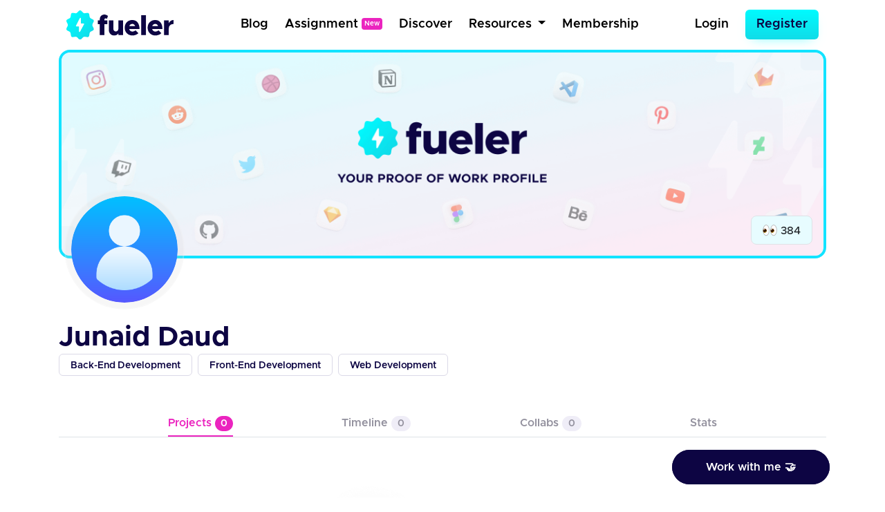

--- FILE ---
content_type: text/html; charset=UTF-8
request_url: https://fueler.io/junaid
body_size: 7258
content:
<!DOCTYPE html>
<html lang="en">
<head>
    <!-- Global site tag (gtag.js) - Google Analytics -->
    <script async src="https://www.googletagmanager.com/gtag/js?id=G-FE6LY2XXRG"></script>

    <script>
        window.dataLayer = window.dataLayer || [];
        function gtag(){dataLayer.push(arguments);}
        gtag('js', new Date());

        gtag('config', 'G-FE6LY2XXRG');
    </script>

    <!-- Clarity Tracking Code for https://fueler.io -->
    <script type="text/javascript">
        (function(c,l,a,r,i,t,y){
            c[a]=c[a]||function(){(c[a].q=c[a].q||[]).push(arguments)};
            t=l.createElement(r);t.async=1;t.src="https://www.clarity.ms/tag/"+i;
            y=l.getElementsByTagName(r)[0];y.parentNode.insertBefore(t,y);
        })(window, document, "clarity", "script", "csnu9ky44s");
    </script>

    <script async defer data-website-id="c11cacff-43b8-4736-937c-1aa8adf6cfda" src="https://umami.fueler.in/umami.js"></script>
    <meta charset="utf-8"> 
    <meta name="viewport" content="width=device-width, initial-scale=1">
    <!-- CSRF Token -->
    <meta name="csrf-token" content="qpHNK7aqKIaaUhQMdEBruDGeNZrOQ1cuCvEArkpp">
	<!-- Favicon -->
	<link rel="apple-touch-icon" sizes="120x120" href="https://fueler.io/images/fueler/main/favicon/apple-touch-icon.png" />
	<link rel="icon" type="image/png" sizes="32x32" href="https://fueler.io/images/fueler/main//favicon/favicon-32x32.png" />
	<link rel="icon" type="image/png" sizes="16x16" href="https://fueler.io/images/fueler/main//favicon/favicon-16x16.png" />
	<link rel="manifest" href="https://fueler.io/images/fueler/main/favicon/site.webmanifest" />
	<link rel="mask-icon" href="https://fueler.io/images/fueler/main/favicon/safari-pinned-tab.svg&quot; color=&quot;#5bbad5" />
	<link rel="shortcut icon" href="https://fueler.io/images/fueler/main/favicon/favicon.ico" />
    <meta name="msapplication-TileColor" content="#0d0543" />
	<meta name="msapplication-config" content="https://fueler.io/images/fueler/main/favicon/browserconfig.xml" />
	<meta name="theme-color" content="#ffffff" />
    
    <!-- Font Awesome -->
    <link rel="stylesheet" href="https://use.fontawesome.com/releases/v5.6.3/css/all.css">

    <!-- Styles -->
    <link href="https://fueler.io/css/fueler/profile.css" rel="stylesheet">
    <script src="https://code.jquery.com/jquery-3.5.1.js" crossorigin="anonymous"></script>
    <script src="https://cdn.jsdelivr.net/npm/bootstrap@4.6.2/dist/js/bootstrap.bundle.min.js" crossorigin="anonymous" defer></script>
    <script src="https://cdn.ckeditor.com/ckeditor5/35.3.2/classic/ckeditor.js"></script>

    
    <style>
        .lds-ring {
            display: inline-block;
            position: relative;
            width: 70px;
            height: 70px;
        }

        .lds-ring div {
            box-sizing: border-box;
            display: block;
            position: absolute;
            width: 54px;
            height: 54px;
            margin: 8px;
            border: 8px solid #09c9e3;
            border-radius: 50%;
            animation: lds-ring 1.2s cubic-bezier(0.5, 0, 0.5, 1) infinite;
            border-color: #09c9e3 transparent transparent transparent;
        }

        .lds-ring div:nth-child(1) {
            animation-delay: -0.45s;
        }

        .lds-ring div:nth-child(2) {
            animation-delay: -0.3s;
        }

        .lds-ring div:nth-child(3) {
            animation-delay: -0.15s;
        }

        @keyframes  lds-ring {
            0% {
                transform: rotate(0deg);
            }
            100% {
                transform: rotate(360deg);
            }
        }

        @media  screen and (max-width:768px){
            .user_profile_view{
                padding: .25rem .5rem !important;
            }
            .user_profile_view p{
                padding: 0 !important;
            }
            .user_profile_view img{width: 1rem !important}
            #profile-views{font-size: 12px !important, top:0 !important}
        }
        a{
            text-decoration: unset;
            color: #212529 ;

        }

    </style>
</head>
<body>
    <nav class="navbar navbar-expand-md navbar-light bg-white">
    <div class="container-fluid fixed-position">
        <a class="navbar-brand" href="https://fueler.io">

            
                <img src="https://fueler.io/images/fueler/main/fueler_logo.svg" alt="Fueler Beta logo" style="max-width:155px;">
                    
        </a>
                    
            <button class="navbar-toggler border-0" type="button" data-toggle="collapse" data-target="#navbarSupportedContent" aria-controls="navbarSupportedContent" aria-expanded="false" aria-label="Toggle navigation">
                <img src="https://fueler.io/images/menu.png" alt="">
            </button>
        
        <div class="collapse navbar-collapse" id="navbarSupportedContent">

            <!-- Right Side Of Navbar -->
            
            <ul class="navbar-nav bg-screen-menu justify-content-center m-auto">
                
                <li class="nav-item ">
                    <a class="nav-link ml-2"  href="/blog">Blog</a>
                </li>

                <li class="nav-item ">
                    <a class="nav-link ml-2"  href="/assignment" >Assignment<span style="font-size: 10px;margin-left:5px; position:relative; top:-3px" class="badge badge-secondary">New</span></a>
                </li>

                <li class="nav-item ">
                    <a class="nav-link ml-2 "  href="/discover">Discover</a>
                </li>
                
                
                
                <li class="nav-item dropdown dropdown-navbar">
                    <a class="nav-link dropdown-toggle ml-2" href="#" id="navbarDropdown" role="button" data-toggle="dropdown" aria-haspopup="true" aria-expanded="false">
                        Resources
                    </a>
                    <div class="dropdown-navbar-menu dropdown-menu" aria-labelledby="navbarDropdown">
                        <div class="row">
                            <div class="col-md-8">
                                <div class="d-flex">
                                    <div class="nav-content-left">
                                        <div class="nav-content-left-image">
                                            <h4>Blogs</h4>
                                            <img src="https://fueler.io/images/fueler/main/navbar/blog-thumb.png" class="mw-100" alt="">
                                        </div>
                                        <div class="nav-content-left-links">
                                            <a href="https://fueler.io/blog/fueler-proof-of-work-guide-with-examples" target="_blank">Proof of Work Guide </a>
                                            <a href="https://fueler.io/blog/how-to-use-fueler-as-a-freelancer" target="_blank">How to Use Fueler as a Freelancer?</a>
                                            <a href="https://fueler.io/blog/7-reason-why-fueler-is-the-tool-you-have-been-looking-for" target="_blank">7 reasons why Fueler is the portfolio tool you need</a>
                                        </div>
                                    </div>

                                    <div class="nav-content-left">
                                        <div class="nav-content-left-image">
                                            <h4>Free Assets</h4>
                                            <img src="https://fueler.io/images/fueler/main/navbar/free-assets__thumb.png" class="mw-100" alt="">
                                        </div>
                                        <div class="nav-content-left-links">
                                            <a href="https://fueler.io/creatons" target="_blank">Free 3D Icons</a>
                                            
                                            <a href="https://fueler.io/valueread" target="_blank">101 JavaScript Proof of Work Ideas </a>
                                        </div>
                                    </div>

                                    <div class="nav-content-left">
                                        <div class="nav-content-left-image">
                                            <h4>Playbooks</h4>
                                            <img src="https://fueler.io/images/fueler/main/navbar/playbooks-thumb.png" class="mw-100" alt="">
                                        </div>
                                        <div class="nav-content-left-links">
                                            <a href="https://fueler.io/valueread" target="_blank">Writing Playbook</a>
                                            <a href="https://fueler.io/valueread" target="_blank">UI/UX Design Playbook</a>
                                            <a href="https://fueler.io/valueread" target="_blank">Front-End Dev Playbook</a>
                                            <a href="https://fueler.io/valueread" target="_blank">Google Search Tips & Tricks</a>
                                        </div>
                                    </div>
                                    
                                </div>
                            </div>
                            <div class="col-md-4">
                                <div class="nav-content-right row">
                                    <div class="col-md-6">
                                        <div class="nav-content-right-image">
                                            <h4>Valueread</h4>
                                            <a href="https://fueler.io/valueread">
                                                <img src="https://fueler.io/images/fueler/main/navbar/valueread-thumb.png" class="mw-100" alt="">
                                            </a>
                                        </div>
                                    </div>
                                    <div class="col-md-6">
                                        <div class="nav-content-right-image">
                                            <h4>Cold Email</h4>
                                            <a href="https://coldemail.substack.com/" target="_blank">
                                                <img src="https://fueler.io/images/fueler/main/navbar/cold-email-leverage.png" style="border-radius: 20px" class="mw-100" alt="">
                                            </a>
                                        </div>
                                    </div>
                                    <div class="col-md-6">
                                        <div class="nav-content-right-image">
                                            <h4>Memeterest </h4>
                                            <a href="https://memeterest.com/" target="_blank">
                                                <img src="https://fueler.io/images/fueler/main/navbar/memeterest-thumb.png" class="mw-100" alt="">
                                            </a>
                                        </div>
                                    </div>
                                    <div class="col-md-6">
                                        <div class="nav-content-right-image">
                                            <h4>PoW Ideas</h4>
                                            <a href="https://fueler.io/proof-of-work-ideas" target="_blank">
                                                <img src="https://fueler.io/images/fueler/main/navbar/POW-ideas__thumb.png" class="mw-100" alt="">
                                            </a>
                                        </div>
                                    </div>
                                </div>
                            </div>
                        </div>
                    </div>
                </li>

                <li class="nav-item ">
                    <a class="nav-link ml-2 "  href="/fueler-membership">Membership</a>
                </li>

            </ul>

            <ul class="navbar-nav bg-screen-menu m-0" style="align-items:center">
            

                <!-- Authentication Links -->
                                    <li class="nav-item ">
                        <a class="nav-link  mr-3" href="https://fueler.io/login">Login</a>
                    </li>
                    <li class="nav-item">
                        <a class="btn  btn-primary btn-lg" style="border-radius:6px" href="https://fueler.io/register">Register</a>
                    </li>
                            </ul>

            
            <ul class="navbar-nav ml-auto small-screen-menu" style="align-items:baseline">

                

                    <li class="nav-item ">
                        <a class="nav-link  mr-2"  href="/discover">Discover</a>
                    </li>
                    <li class="nav-item ">
                        <a class="nav-link  mr-2"  href="/valueread">Valueread</a>
                    </li>
                    <li class="nav-item  ">
                        <a class="nav-link  mr-2" href="/assignment" >Assignment <span style="font-size: 10px;margin-left:5px; position:relative; top:-3px" class="badge badge-secondary">New</span></a>
                    </li>
                    
                    <li class="nav-item ">
                        <a class="nav-link  mr-2"  href="/fueler-membership">Membership</a>
                    </li>
                    <li class="nav-item">
                        <a class="nav-link  mr-3" href="https://fueler.io/login">Login</a>
                    </li>
                    <li class="nav-item mt-2">
                        <a class="btn  button button--main" style="border-radius: 6px" href="https://fueler.io/register">Register</a>
                    </li>

                            </ul>

            
        </div>

            </div>
</nav>    <div class="loading">Loading&#8230;</div>    
    <main class="user-profile">
        <div class="container-fluid">
            
            <header class="pb-4" style="position: relative">
                
                
                <div class="user-header position-relative freemium-border" style="max-height:350px">
                    
                                        <img class="mw-100" src="https://fueler.io/storage/users/cover_image/cover.png" style="overflow: hidden;width:100%;" alt="" >
                    <div data-toggle="tooltip" data-placement="top" title="Profile Views" class="position-absolute border py-1 px-3 user-collaborator d-block user_profile_view" style="border-radius:0.5rem;right: 1rem; bottom:1rem; width:fit-content">
                        <p class="mb-0 py-1"><span><img src="https://em-content.zobj.net/source/apple/354/eyes_1f440.png" width="21px" alt=""></span> <span style="position: relative;top:1px" id="profile-views"></span></p>
                    </div>  
                </div>                
                
                <div class="user-dp">
                    <div class="user-dp-background">
                        <img class="mw-100" src="https://fueler.io/storage/users/avatar/default.png" alt="" >
                    </div>                    
                </div>
            </header>

            <div class="row align-items-baseline">
                <div class="col-md-7">                
                    
                    <div class="user-details">
                        
                        <div class="user-name pt-3 d-flex align-items-center">
                            <h2 class="text-dark-blue font-weight-bold mb-0">Junaid Daud</h2>
                                                    </div>                        
                        
                                                             
                    </div>

                    
                                            <div class="user-skills">
                            <div class="d-flex justify-content-start align-items-center flex-wrap pt-1">
                                                                
                                    <div class="user-skills-card mb-2 mr-2">
                                        <div class="mb-0 px-3 py-2 text-dark-blue">Back-End Development</div>
                                    </div>                               
                                                                
                                    <div class="user-skills-card mb-2 mr-2">
                                        <div class="mb-0 px-3 py-2 text-dark-blue">Front-End Development</div>
                                    </div>                               
                                                                
                                    <div class="user-skills-card mb-2 mr-2">
                                        <div class="mb-0 px-3 py-2 text-dark-blue">Web Development</div>
                                    </div>                               
                                                            </div>
                        </div>
                                        
                                        
                                    </div>

                <div class="col-md-5">
                    <div class="d-flex justify-content-end flex-wrap" style="gap: .5rem">
                        
                                                
                        
                                                
                    </div>
                </div>
            </div>
        </div>

        
        <section class="container-fluid">
            
            
            <div class="user-profile-nav my-4 py-4" >
                <div class="d-flex align-items-center border-bottom user-profile-nav_mbl" style="justify-content: space-evenly;padding-bottom:8px;" >
                    
                    <div>
                        <a href="https://fueler.io/junaid" class="active"> Projects <span class="count">0</span></a>
                    </div>                    
                                                            <div>
                        <a href="/junaid/timeline" class="">Timeline <span class="count">0</span></a>
                    </div>                    
                    <div>
                        <a href="/junaid/collaborations" class=""> Collabs <span class="count">0</span></a>
                    </div>
                    <div>                        
                                                    <a href="#" data-toggle="modal" data-target="#signupWallModal">Stats</a>
                                            </div>
                </div>
            </div>

                
    <div class="user-project mb-5">
        
        <div class="text-center mt-4" id="loader" style="display:none ">
            <div class="lds-ring"><div></div><div></div><div></div><div></div></div>
        </div>

        
        <div class="d-flex justify-content-center flex-wrap user-project-parent" id="main-div">
            <div style="display:none" id="no-project-image">
                <div class="d-flex justify-content-center w-100" >
                    <div class="col-md-8 mt-2 mb-5">
                        <div class="blank-content-image text-center">
                            <img style="max-width:80%"  src="https://fueler.io/images/fueler/blank_profile/work_blank.png" alt="">
                        </div>
                    </div>
                </div>
            </div>
        </div>
    </div>

    
    <script type="text/javascript">
        // $(window).on("load", function() {
        //     $.ajax({
        //         url: "https://fueler.io/api/junaid/get-user-work",
        //         dataType: "json",
        //         beforeSend: function() {
        //             $("#loader").show();
        //         },
        //         success: function(data) {
        //             const projects = data.project || [];

        //             if (projects.length === 0) {
        //                 $("#no-project-image").show();
        //                 $("#loader").hide();
        //                 return;
        //             }

        //             const projectCards = projects.map(project => {
        //                 const colorId = project.id % 9;
        //                 const imageUrl = project.image 
        //                     ? `storage/users/timeline_image/${project.image}` 
        //                     : `https://fueler.io/images/fueler/main/timeline/fueler_project.png`;

        //                 const title = project.title.length > 40 
        //                     ? project.title.slice(0, 40) + "..." 
        //                     : project.title;

        //                 return `
        //                     <a href="/junaid/${project.slug}">
        //                         <div class="user-project-card card timeline_background_${colorId}">
        //                             <div class="user-project-card-body card-body">
        //                                 <div class="user-project-card-body-header mb-3">
        //                                     ${project.image
        //                                         ? `<div class="align-self-center" loading="lazy">
        //                                             <div class="mw-100" style="background:#fff;border-radius:14px">
        //                                                 <figure class="mb-0" 
        //                                                     style="padding-top:62.5%;
        //                                                         background-image:url(${imageUrl});
        //                                                         background-size:cover;
        //                                                         background-position:center;
        //                                                         border-radius:.75rem;">
        //                                                 </figure>
        //                                             </div>
        //                                         </div>`
        //                                         : `<img src="${imageUrl}" class="mw-100" alt="">`}
        //                                 </div>

        //                                 <div class="user-project-card-body-footer d-flex justify-content-between align-items-center pt-1">
        //                                     <div><h1 class="mb-0">${title}</h1></div>
        //                                     <div class="d-flex align-items-center p-1">
        //                                         <img src="https://fueler.io/images/fueler/main/icon/fire.png" width="24" alt="">
        //                                         &nbsp;<span class="text-dark-blue fw-500">${project.kudos}s</span>
        //                                     </div>
        //                                 </div>
        //                             </div>
        //                         </div>
        //                     </a>`;
        //             });

        //             $("#main-div").append(projectCards.join(""));
        //             $("#loader").hide();
        //         },
        //         error: function() {
        //             $("#loader").hide();
        //             $("#no-project-image").show();
        //         }
        //     });
        // });

        $(window).on("load", function() {
            let page = 1, loading = false, lastPage = false;

            function loadProjects() {
                if (loading || lastPage) return;
                loading = true;
                $("#loader").show();

                $.ajax({
                    url: "https://fueler.io/api/junaid/get-user-work?page=" + page,
                    dataType: "json",
                    success: function(data) {
                        const projects = data.project || [];
                        if (projects.length === 0 && page === 1) {
                            $("#no-project-image").show();
                            lastPage = true;
                            $("#loader").hide();
                            return;
                        }

                        const projectCards = projects.map(project => {
                            const colorId = project.id % 9;
                            const imageUrl = project.image
                                ? `storage/users/timeline_image/${project.image}`
                                : `https://fueler.io/images/fueler/main/timeline/fueler_project.png`;
                            // const title = project.title.length > 40 ? project.title.slice(0, 40) + "..." : project.title;

                            return `
                                <a href="/junaid/${project.slug}">
                                    <div class="user-project-card card timeline_background_${colorId}">
                                        <div class="user-project-card-body card-body">
                                            <div class="user-project-card-body-header mb-3">
                                                <div class="align-self-center" loading="lazy">
                                                    <div class="mw-100" style="background:#fff;border-radius:14px">
                                                        <figure class="mb-0"
                                                            style="padding-top:62.5%;
                                                                background-image:url(${imageUrl});
                                                                background-size:cover;
                                                                background-position:center;
                                                                border-radius:.75rem;">
                                                        </figure>
                                                    </div>
                                                </div>
                                            </div>
                                            <div class="user-project-card-body-footer d-flex justify-content-between align-items-center pt-1">
                                                <div><h1 class="mb-0">${project.title}</h1></div>
                                                <div class="d-flex align-items-center p-1">
                                                    <img src="https://fueler.io/images/fueler/main/icon/fire.png" width="24" alt="">
                                                    &nbsp;<span class="text-dark-blue fw-500">${project.kudos}s</span>
                                                </div>
                                            </div>
                                        </div>
                                    </div>
                                </a>`;
                        });

                        $("#main-div").append(projectCards.join(""));
                        $("#loader").hide();

                        if (data.next_page) page = data.next_page;
                        else lastPage = true;

                        loading = false;
                    },
                    error: function() {
                        $("#loader").hide();
                        loading = false;
                    }
                });
            }

            loadProjects();

            $(window).on("scroll", function() {
                if ($(window).scrollTop() + $(window).height() >= $(document).height() - 300) {
                    loadProjects();
                }
            });
        });

    </script>
        </section> 
                    
                    <div class="">                
                <div class="kind-word-button">
                    <a href="#" class="py-3 px-5" id="kind-word-button" data-toggle="modal" data-target="#workWithMeModal">
                        <span>Work with me 🤝</span>
                    </a>
                </div>
            </div>
        
        <!-- Modal -->
<div class="main-modal signup-wall">
    
    <div class="modal fade" id="signupWallModal" tabindex="-1" aria-labelledby="exampleModalLabel" aria-hidden="true" >
        <div class="modal-dialog modal-dialog-centered">
            <div class="modal-content">
                <div class="modal-body p-4" >

                    <div class="float-right">
                        <button type="button" class="close" data-dismiss="modal" aria-label="Close" style="font-size: 2rem">
                            <span aria-hidden="true">&times;</span>
                        </button>

                    </div>

                    <div class="signup-wall-thunder">
                        <img src="https://fueler.io/images/fueler/main/thunder-modal.png" width="56" alt="">
                    </div>

                    <div class="pb-3 pr-3 pl-3 pt-1 text-center">
                        <div class="signup-wall-heading">
                            <h2>Find out their Social Capital</h2>
                        </div>

                        <div class="signup-wall-middle mt-4 ml-auto mr-auto" style="width:80%">
                            <p>Take a look at how the world is engaging with their proof of work</p>
                        </div>

                        <div class="signup-wall-google mt-4 pb-2 pt-2">
                            <div class="google" style="width: 100%">
                                <a
                                href="https://fueler.io/social-auth/google"
                                    type="button"
                                    name=""
                                    id=""
                                    class="login-form__social-google"
                                    btn-lg
                                    btn-block
                                >
                                    <span
                                        ><img src="https://fueler.io/images/fueler/login-signup/google-logo.png" alt="Google Logo"
                                    /></span> &nbsp;
                                    Login with Google
                                </a>
                            </div>
                        </div>
                        


                        <div class="mt-4 pt-2 signup-wall-bottom">

                            <p class="mb-0">Already have an account <a href="/login"> Login Now</a></p>

                        </div>
                            

                    </div>

                </div>
            </div>
        </div>
    </div>
</div>
        
                    <!--Success Modal -->
<div class="fueler-user-modal">
    <div class="modal fade pr-0" id="workWithMeModal" tabindex="-1" role="dialog">

                
            <div class="modal-dialog modal-dialog-centered">
                <div class="modal-content" style="background: #fff">
                    <div class="modal-body p-4" >

                        <div class="float-right">
                            <button type="button" class="close" data-dismiss="modal" aria-label="Close" style="font-size: 2rem">
                                <span aria-hidden="true">&times;</span>
                            </button>
                        </div>
                        
                        

                        <div class="signup-wall-thunder">
                            <img src="https://fueler.io/images/fueler/main/thunder-modal.png" width="56" alt="">
                        </div>

                        <div class="pb-3 pr-3 pl-3 pt-1 text-center">
                            <div class="signup-wall-heading">
                                <h2>Login to work with </h2>
                                <h1 class="fw-700 text-dark-blue"><span>Junaid Daud</span></h1 >
                            </div>

                            

                            <div class="signup-wall-google mt-4 pb-2 pt-2">
                                <div class="google" style="width: 100%">
                                    <a
                                    href="https://fueler.io/social-auth/google"
                                        type="button"
                                        name=""
                                        id=""
                                        class="login-form__social-google"
                                        btn-lg
                                        btn-block
                                    >
                                        <span
                                            ><img src="https://fueler.io/images/fueler/login-signup/google-logo.png" alt="Google Logo"
                                        /></span> &nbsp;
                                        Login with Google
                                    </a>
                                </div>
                            </div>
                            


                            <div class="mt-4 pt-2 signup-wall-bottom">

                                <p class="mb-0">Already have an account <a href="/login"> Login Now</a></p>

                            </div>
                                

                        </div>

                    </div>
                </div>
            </div>

                
    </div>

</div>

<div class="modal" id="success_message_modal" tabindex="-1" role="dialog">
        <div class="modal-dialog" role="document">
            <div class="modal-content bg-white">
            <div class="modal-body p-4">
                <div class="float-right">
                    <button type="button" class="close" data-dismiss="modal" aria-label="Close">
                        <span aria-hidden="true" style="font-size: 2rem">&times;</span>
                    </button>
                </div>
                <div class="success-main-modal text-center">

                    <div class="fueler-success-image m-3">
                        <img src="https://res.cloudinary.com/kiwismedia/image/upload/v1639899270/fueler-emoji/y2yrznruys63ev5jegov.png" alt="" width="95px"> 
                    </div>
                    
                    <h1 class="mb-3 pt-3 text-dark-blue" style="font-size: 2rem;line-height:1.4;font-weight:600"  id="success_meesage">Email Sent Successfully
                    </h1>
                    
                    
                </div>
            </div>
            </div>
        </div>
    </div>

    <script>
         function mergeFieldsOnSubmit() {
            // Get values from the two input fields
            var input1Value = document.getElementById('country_code').value;
            var input2Value = document.getElementById('phone_number').value;

            // Concatenate the values and set them in a new field
            var mergedValue = input1Value + input2Value;
            document.getElementById('phone_number_with_country_code').value = mergedValue;

            // Optionally, you can clear the original input fields
            // document.getElementById('input1').value = '';
            // document.getElementById('input2').value = '';
            
            // Returning true to allow form submission
            return true;
        }


        // JSON data
        const countries = [
            {
                "name": "India",
                "dial_code": "+91"
            },
        ];

        // Get the select element
        const selectElement = document.getElementById("country_code");

        // Populate the select element with options
        countries.forEach(country => {
            const option = document.createElement("option");
            option.value = country.dial_code;
            // option.text = `${country.dial_code} (${country.name})`;
            option.text = `${country.dial_code} (${country.name})`;

            // Add selected attribute for India
            if (country.name === "India") {
                option.selected = true;
            }

            selectElement.appendChild(option);
        });
    </script>                    
        
                    

            <div class="container">
                <div class="row justify-content-center my-5">
                    <div class="col-12 col-sm-12 col-md-12 col-lg-8">
                        <div class="card bg-primary-100 py-2" style="border-radius: 8px;border:1px solid #09C9E3">
                            <div class="card-body">
                                <div class="d-flex justify-content-center align-items-center flex-column">
                                    <h3 class="mb-3 fw-600 text-primary-dark">Create your portfolio today</h3>
                                    <a href="/register" class="btn button button--dark text-white fs-6 fw-500">Get Started - It's Free</a>
                                </div>
                            </div>
                        </div>
                    </div>
                </div>
            </div>


             

            <footer class="py-4 text-center m-auto" style="background: #fafafa;">
                <div class="container pt-2">
                    <div class="row justify-content-center">
                        <div class="col-md-8">
                            <div class="footer-copyright footer-logo">
                                <img class="mw-100" src="https://fueler.io/images/fueler/main/fueler_logo.png" alt="Fueler logo" width="150" />
                            </div>
                        </div>
                        <div class="col-md-12 footer-divider" style="padding-top:8px;padding-bottom:8px;">
                            <div class="footer-copyright text-center ">
                                <p class="pt-2 mb-0 fw-500">Copyright © Kiwismedia Technologies Private Limited</p>
                                <p class="mb-0 pt-2 text-center fw-500">Heartcrafted with <i style="color:red" class="fa">&#xf004;</i> remotely in India</p>       
                            </div>
                            
                        </div>
                    </div>
                </div>
            </footer>
                
    </main> 
    
    <script>
        $(function () {
            $('[data-toggle="tooltip"]').tooltip()
        });

        $( window ).on("load", function() {
            $.ajax({
                url: 'https://fueler.io/api/junaid/get-profile-view',
                dataType: 'JSON',
                success: function (data) {
                    $("#profile-views").append(data.count);
                }
            })
        });
    </script>

    <script defer src="https://static.cloudflareinsights.com/beacon.min.js/vcd15cbe7772f49c399c6a5babf22c1241717689176015" integrity="sha512-ZpsOmlRQV6y907TI0dKBHq9Md29nnaEIPlkf84rnaERnq6zvWvPUqr2ft8M1aS28oN72PdrCzSjY4U6VaAw1EQ==" data-cf-beacon='{"version":"2024.11.0","token":"9ed7824e11814fce811df6c22b41b97d","r":1,"server_timing":{"name":{"cfCacheStatus":true,"cfEdge":true,"cfExtPri":true,"cfL4":true,"cfOrigin":true,"cfSpeedBrain":true},"location_startswith":null}}' crossorigin="anonymous"></script>
</body>
</html>